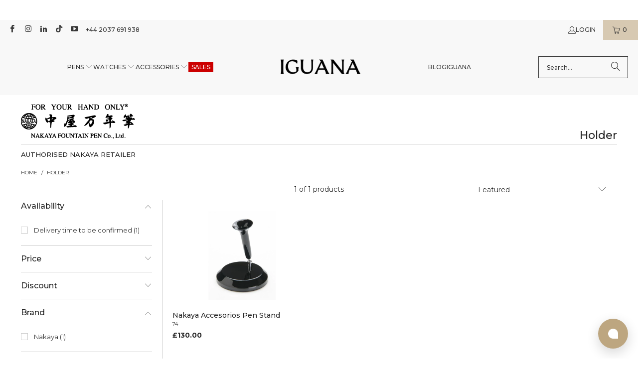

--- FILE ---
content_type: application/javascript
request_url: https://ecommplugins-trustboxsettings.trustpilot.com/iguanade.myshopify.com.js?settings=1582556475198&shop=iguanade.myshopify.com
body_size: 255
content:
const trustpilot_trustbox_settings = {"trustboxes":[],"activeTrustbox":0,"pageUrls":{"landing":"https://iguanade.myshopify.com","category":"https://iguanade.myshopify.com/collections/fountainpenday","product":"https://iguanade.myshopify.com/products/12-graf-von-faber-castell-ink-cartridges-orange-special-edition-141141"}};
dispatchEvent(new CustomEvent('trustpilotTrustboxSettingsLoaded'));